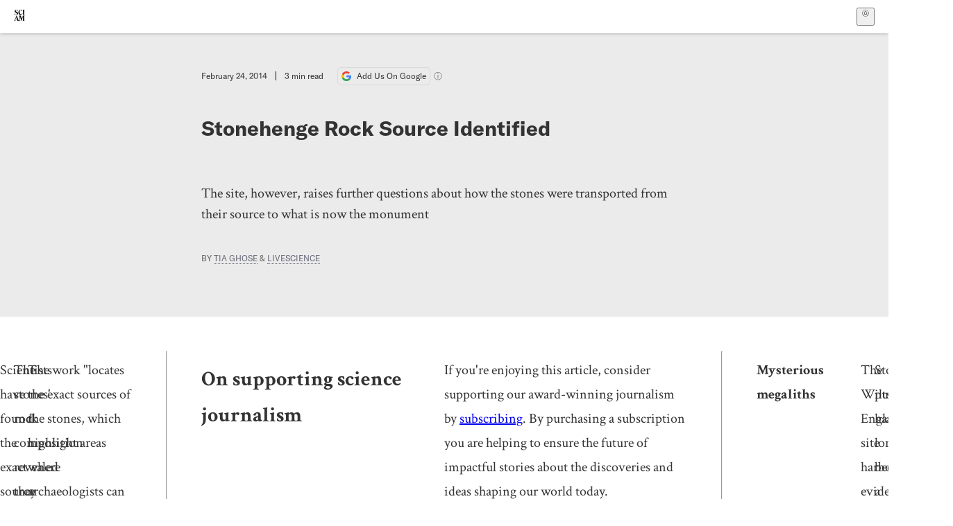

--- FILE ---
content_type: text/css; charset=UTF-8
request_url: https://www.scientificamerican.com/static/assets/Kicker-BuYKkL60.css
body_size: -107
content:
:root{--kicker-label-color: var(--text-color);--kicker-spacer-color: var(--color-blue);--kicker-meta-color: var(--color-medium-gray)}.kicker-gj-HI,gpt-ad .native__kicker{color:var(--kicker-label-color);display:flex;flex-wrap:wrap;align-items:center;font-family:var(--font-sans);font-size:10px;font-weight:700;line-height:1;margin-bottom:6px;text-transform:uppercase}gpt-ad .native__kicker .native__label{display:contents}.kickerSpacer-Y-dK-,gpt-ad .native__kicker .native__meta:not(:empty):before{content:"";border-right:4px solid var(--kicker-spacer-color);margin-right:6px;padding-right:7px;height:10px;display:inline-block}.isDarkMode--rHUs gpt-ad .native__kicker .native__meta:not(:empty)::-csstools-invalid-before{border-right:0;margin-right:0}.isDarkMode--rHUs .kickerSpacer-Y-dK-:not(.does-not-exist-4Oz41):not(.does-not-exist-4Oz41):not(does-not-exist):not(does-not-exist){border-right:0;margin-right:0}.kickerMeta-Cu-h7,gpt-ad .native__kicker .native__meta{font-weight:400;color:var(--kicker-meta-color)}.isDarkMode--rHUs{font-weight:700}


--- FILE ---
content_type: application/javascript; charset=UTF-8
request_url: https://www.scientificamerican.com/static/chunks/use-cart-Xi_3pD9A.js
body_size: 958
content:
import{r as v}from"./vendor-react-B-Vyd1x7.js";import{i as T,j as P,d as A}from"./use-auth-Bv0QkuY6.js";import{u as E}from"./use-user-DgtGmJBQ.js";import{p as O}from"./sciam-F0lYLd9n.js";import{S as w}from"./storage-1WketebU.js";import{a as I}from"./use-chargebee-B3HVPlhv.js";import{u as j}from"./use-plan-B3HE6M6J.js";try{(function(){var e=typeof window<"u"?window:typeof global<"u"?global:typeof globalThis<"u"?globalThis:typeof self<"u"?self:{},t=new e.Error().stack;t&&(e._sentryDebugIds=e._sentryDebugIds||{},e._sentryDebugIds[t]="67863a69-270e-4ec7-bd55-5f736f12859f",e._sentryDebugIdIdentifier="sentry-dbid-67863a69-270e-4ec7-bd55-5f736f12859f")})()}catch{}function D(e){return O.find(t=>t.id===e||t.default_price_id===e)}const g="sa_chargebee_cart";function k(e,t=!1){w.setObject(g,{autoCheckout:t,item:e,url:window.location.href,timestamp:Date.now()})}function R(){return w.getObject(g)}function y(){w.removeItem(g)}const S=(e,t,o={},c=T)=>t.openCheckout({hostedPage:()=>U(c,e),layout:void 0,close:l("close",o.close),error:l("error",o.error),loaded:l("loaded",o.loaded),step:l("step",o.step),success:l("success",o.success)}),U=async(e,{planId:t,period:o,couponCode:c,customFields:u,quantity:h=1,customer:a},s)=>{const r=D(t);if(!r)throw new Error("Plan not found",{cause:t});if(!r.enabled_for_checkout)throw new Error("Plan not enabled for checkout");const p=r.price[o]||r.default_price_id;window.dispatchEvent(new CustomEvent("chargebee:checkout-start",{detail:{planId:r.id,priceId:p,customer:a,customFields:u,period:o,couponCode:c,quantity:h}}));let i;try{const n=await P("/auth/chargebee/checkout/",{method:"POST",headers:{Accept:"application/json","Content-Type":"application/x-www-form-urlencoded"},body:new URLSearchParams({cb_app_id:e,price_id:p,coupon_id:c||"",pass_thru_content:u?JSON.stringify(u):"",return_to:s?.returnTo||"",redirect_url:s?.redirectUrl||"",cancel_url:s?.cancelUrl||""})});if(!n.ok)throw new Error(`[chargebee] Failed to fetch hosted checkout session: ${n.statusText}`);i=await n.json()}catch(n){throw window.dispatchEvent(new CustomEvent("chargebee:checkout-error",{detail:n})),n}return window.dispatchEvent(new CustomEvent("chargebee:checkout-created",{detail:{hostedPageId:i.id,type:i.type,planId:r.id,priceId:p}})),l("checkout-created")(i),i},l=(e,t)=>(...o)=>(console.log("[chargebee] openCheckout",e,...o),t?.(...o));function L(){const{register:e}=A(),{authId:t,email:o,firstName:c,lastName:u}=E(),{appSlug:h,instance:a,checkout:s}=I(),{plan:r,couponCode:p,customFields:i}=j(),n=!!a&&!!t,C={planId:r?.id,couponCode:p,customFields:i,customer:o?{email:o,firstName:c,lastName:u}:void 0},[m,_]=v.useState(null),b=d=>{k(d||m,!0),e()};return{state:m,addToCart:d=>{const f={...C,...d||{}};_(f)},checkout:()=>{if(!n)return b();S(m,a,s.callbacks,h)},saveCartState:(d,f=!1)=>{k(d||m,f)},openCheckout:d=>{const f={...C,...d||{}};if(_(f),!n)return b(f);S(f,a,s.callbacks,h)}}}function Y(){const{instance:e}=I(),{authId:t}=E(),o=!!e&&!!t,{openCheckout:c}=L();v.useEffect(()=>{if(!o)return;function u(){const{item:a,url:s,autoCheckout:r}=R()||{};if(r){if(!a)return y();new URL(s).pathname===window.location.pathname&&(c(a),y())}}const h=setTimeout(u,500);return()=>clearTimeout(h)},[o])}export{Y as a,L as u};
//# sourceMappingURL=use-cart-Xi_3pD9A.js.map
